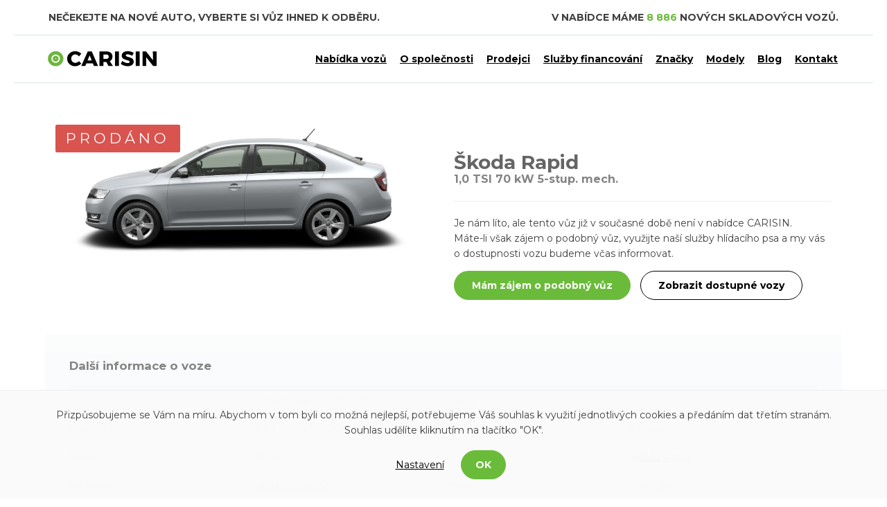

--- FILE ---
content_type: text/html; charset=utf-8
request_url: https://www.carisin.cz/775/skoda/rapid.html
body_size: 5899
content:
<!DOCTYPE html>
<html lang="cs">
<head>
<meta charset="utf-8">
<meta http-equiv="X-UA-Compatible" content="IE=edge">
<meta content="width=device-width, initial-scale=1" name="viewport">
<meta name="seznam-wmt" content="8mI40bIPh0LFDJrU5mLkEEEjLPsoACCV">
<title>Nový Škoda Rapid 1,0 TSI 70 kW 5-stup. mech. 375 800 Kč skladem | Carisin.cz</title>
<meta name="description" content="Nový vůz Škoda Rapid benzín sedan/limuzína 375 800 Kč skladem v několika městech po celé ČR. Spojíme vás přímo s prodejcem, kterému můžete zaslat poptávku.">
    <meta property="og:url"           content="https://www.carisin.cz/775/skoda/rapid.html">
    <meta property="og:type"          content="website">
    <meta property="og:title"         content="Škoda Rapid">
    <meta property="og:description"   content="Nový vůz Škoda Rapid, 1,0 TSI 70 kW 5-stup. mech., barva stříbrná v ceně 375 800 Kč">
    <meta property="og:image"         content="/static/image/f3102147a526d2f228fba2dd4330540d">
<script type="application/ld+json">
{
  "@context": "https://schema.org/",
  "@type": "Product",
  "name": "Škoda Rapid",
  "image": [
        "https://www.carisin.cz/web-data/cars/775/exteriorgallery-0_5d03a082f047a.png"
   ],
  "description": "Skladový vůz Škoda Rapid, 1,0 TSI 70 kW 5-stup. mech., barva stříbrná v ceně 375 800 Kč",
  "brand": {
    "@type": "Brand",
    "name": "Škoda"
  },
  "offers": {
    "@type": "Offer",
    "url": "https://www.carisin.cz/775/skoda/rapid.html",
    "priceCurrency": "Kč",
    "price": "375800",
    "seller": {
      "@type": "Organization",
      "name": "Porsche Inter Auto CZ, spol. s r.o. - Porsche Brno"
    }
  }
}
</script><link rel="stylesheet" type="text/css" href="/webtemp/cssloader-43315ef9e8bb.css?1670406875">
<link href="https://fonts.googleapis.com/css?family=Montserrat:400,700&display=swap&subset=latin-ext" rel="stylesheet" media="print" onload="this.media='all'">
<link href="/css/libs/fontawesome-all.min-front.css" rel="stylesheet" media="print" onload="this.media='all'">
<script type="text/javascript" src="/webtemp/jsloader-0e0fe4efa01e.js?1632903472"></script>
<link rel="apple-touch-icon" sizes="180x180" href="/img/favicons-carisin/apple-touch-icon.png">
<link rel="icon" type="image/png" sizes="32x32" href="/img/favicons-carisin/favicon-32x32.png">
<link rel="icon" type="image/png" sizes="16x16" href="/img/favicons-carisin/favicon-16x16.png">
<link rel="manifest" href="/img/favicons-carisin/site.webmanifest">
<link rel="mask-icon" href="/img/favicons-carisin/safari-pinned-tab.svg" color="#6bbb3b">
<meta name="msapplication-TileColor" content="#da532c">
<meta name="theme-color" content="#ffffff">
<meta name="robots" content="index, follow">
<script src="https://maps.googleapis.com/maps/api/js?key=AIzaSyBIdfG99-UJGUS3jVOvj0A0QWpH4FzXESU&libraries=places" async defer></script>
<meta name="facebook-domain-verification" content="481atunwsojfgv2u43297df7qgnbrq">


<script>
    (function(ci){
        var ef=window[ci]=function(){
            return ef.q.push(arguments);
        };
        ef.q=[];ef.a={};
    })('ci360');
</script>
<script async data-efname='ci360' data-a='c09c39759400010ceaa6f448' src='https://execution-ci360.byadf.cz/js/ot-all.min.js' id='ob-script-async'></script>
<script src="https://cdnjs.cloudflare.com/ajax/libs/crypto-js/3.1.2/rollups/md5.js"></script>

</head>
    <body>
        <noscript><iframe src="https://www.googletagmanager.com/ns.html?id=GTM-56CTX5V" height="0" width="0" style="display:none;visibility:hidden"></iframe></noscript>

<div class="loader-wrapper">
    <div class="loader-inner">
        <p><i class="fas fa-circle-notch fa-spin"></i></p>
    </div>
</div><div id="header">
    <div class="container-wide">
            <div class="container hidden-xs">
                <div class="row">
                    <div class="col-md-6">
                        <p class="header-slogan hidden-sm hidden-xs verticalFlip">
                            <span>Nečekejte na nové auto, vyberte si vůz ihned k odběru.</span>
                            <span>Skladová auta v celkové hodnotě téměř 7,5 miliardy Kč.</span>
                            <span>Nejširší výběr nových skladových vozů ihned k odběru.</span>
                            <span>Denně aktualizovaná nabídka nových skladových vozů.</span>
                            <span>Kontaktujte prodejce s nezávaznou poptávkou na konkrétní vůz.</span>
                        </p>
                    </div>
                    <div class="col-md-6 text-right">
                        <p class="header-headline">
                            V nabídce máme <span class="green">8 886</span> nových skladových vozů.
                        </p>
                    </div>
                </div>
            </div>
            <div class="header-breaker hidden-xs"></div>
        <div class="container header-sticky-container">
            <div class="row">
                <div class="col-logo">
                    <a href="/"><img class="logo" src="/img/logo-carisin.svg" alt="CARISIN"></a>
                </div>
                <div class="col-header-buttons header-buttons text-right">
<nav class="navbar navbar-top">
    <!-- Brand and toggle get grouped for better mobile display -->
    <div class="navbar-menu">
        <button type="button" id="pages-menu-button" class="navbar-toggle" >
            <span class="icon-bar"></span>
            <span class="icon-bar"></span>
            <span class="icon-bar"></span>
        </button>
    </div>
    <script>
        $(".navbar-toggle").click(function(){
            $("#mobile-menu").toggleClass("active");
        });
    </script>
    <!-- Collect the nav links, forms, and other content for toggling -->
    <div class="navbar-collapse collapse menu" id="mobile-menu">
        <ul>
            <li class="front-item">
                <a href="/nabidka-vozu/">Nabídka vozů</a>
            </li>
                    <li class="front-item">
                            <a href="/p/1/o-spolecnosti-carisin.html">O společnosti</a>
                    </li>
                    <li class="front-item">
                            <a href="/p/8/dealersky-prodej-skladovych-vozu.html">Prodejci</a>
                    </li>
                    <li class="front-item">
                            <a href="/p/9/financovani-skladovych-vozu.html">Služby financování</a>
                    </li>
                    <li class="front-item">
                            <a href="/p/10/znacky-skladovych-vozu.html">Značky</a>
                    </li>
                    <li class="front-item">
                            <a href="/p/11/modely-skladovych-vozu.html">Modely</a>
                    </li>
                    <li class="front-item">
                            <a href="/blog">Blog</a>
                    </li>
                    <li class="front-item">
                            <a href="/p/2/kontakt.html">Kontakt</a>
                    </li>
        </ul>
        <ul class="visible-xs mobile-menu-bottom-content">
            <li>
                <a href="/manager/" class="front-item">Vstup pro autosalon</a>
            </li>
                <li>
                    <a href="/application/request-for-access" class="front-item">Registrovat autosalon</a>
                </li>
        </ul>
    </div>
</nav>                </div>
            </div>
        </div>
        <div class="header-breaker"></div>
    </div>
</div>

            <div class="content-wrapper">
                    <div class="floating-banners car-detail" id="snippet--banners">
                        
                            <div class="floating-banner-left">
                                <a href="https://www.rl.cz/uver-na-auto/" onclick="clickBanner(11); ownCallGTM('Interní banner', 'Raiffeisen leasing', 'https://www.rl.cz/uver-na-auto/');"><img src="/web-data/plugins/banners/65d349cc41fb1.jpg" alt="Raiffeisen leasing"></a>
                            </div>
                            <div class="floating-banner-right">
                                <a href="https://www.rl.cz/uver-na-auto/" onclick="clickBanner(11); ownCallGTM('Interní banner', 'Raiffeisen leasing', 'https://www.rl.cz/uver-na-auto/');"><img src="/web-data/plugins/banners/65d349cc41fb1.jpg" alt="Raiffeisen leasing"></a>
                            </div>
                    </div>
                <div class="container">

<div id="page">
    <div class="car-detail archive">
        <div class="row">
            <div class="col-md-6 car-detail-gallery ">
                <div class="sticker-sold">
                    <span>Prodáno</span>
                </div>
    <div class="owl-carousel car-gallery-mobile">
            <div>
                <img src="/static/image/f3102147a526d2f228fba2dd4330540d" alt="Škoda Rapid, 1,0 TSI 70 kW 5-stup. mech., barva stříbrná">
            </div>
    </div>

<script>
    var owl = $('.owl-carousel');
    owl.owlCarousel({
        items: 1,
        navigation: true,
        navigationText: ["<img src='/img/arrow-left.svg'>","<img src='/img/arrow-left.svg'>"],
        //navigationText: ["<i class='fa fa-chevron-left'>","<i class='fa fa-chevron-right'>"],
        loop: true,
        conrols: true,
        slideSpeed : 200,
        paginationSpeed : 800,
        rewindSpeed : 1000,
        autoPlay : true,
        responsiveClass:true,
        transitionStyle : "fade",
        itemsDesktop: [1000, 1],
        itemsDesktopSmall: [900, 1],
        itemsTablet: [600, 1]
    });
</script>            </div>
            <div class="col-md-6 nopadding-xs">

                <div class="sold-car-detail-information">
                    <h1 class="car-detail-headline">
                        Škoda Rapid
                    </h1>
                        <span class="car-motorization">
                            1,0 TSI 70 kW 5-stup. mech.
                        </span>
                        <div id="contactModal" class="modal fade" tabindex="-1" role="dialog" aria-labelledby="contact-modal">
                            <div class="modal-dialog modal-lg" role="document">
                                <div class="modal-content">
                                    <div class="modal-inner text-center">
                                        <button type="button" class="close" data-dismiss="modal" aria-label="Close">
                                            <span aria-hidden="true">&times;</span>
                                        </button>
                                        <h1>Porsche Inter Auto CZ, spol. s r.o. - Porsche Brno</h1>
                                        <p>
                                                <span class="mega green"><strong>606 673 877</strong></span><br>
                                            <span>CARISIN = nové skladové vozy ihned k odběru na jednom místě</span>
                                        </p>
                                        <p>
                                            Řipská 13a, Brno, 627 00
                                        </p>
                                    </div>
                                    <iframe src="https://www.google.com/maps/embed/v1/place?key=AIzaSyBIdfG99-UJGUS3jVOvj0A0QWpH4FzXESU&q=Řipská 13a,Brno,627 00" width="1200" height="400" frameborder="0" style="border:0" allowfullscreen></iframe>
                                </div>
                            </div>
                        </div>
                </div>

                <hr>
                <p>
                    Je nám líto, ale tento vůz již v současné době není v nabídce CARISIN.<br>
                    Máte-li však zájem o podobný vůz, využijte naší služby hlídacího psa a my vás o dostupnosti vozu budeme včas informovat.
                </p>
                <p class="buttons-group">
                    <a href="/hlidaci-pes.html?car_id=775" class="btn btn-green">Mám zájem o podobný vůz</a> <a href="#similar-available-cars" class="btn btn-shadow">Zobrazit dostupné vozy</a>
                </p>
            </div>
        </div>

        <div class="car-information-box sold-car-detail-information">
            <h3>Další informace o voze</h3>
            <table class="table table-car-info">
                <tr>
                    <td>VIN</td><td>TMBAP6NH2K4053019</td>
                </tr>
                <tr>
                    <td>Výkon</td><td>70 kW</td>
                </tr>
                <tr>
                    <td>Spotřeba</td><td>5.9 | 4.1 | 4.7 l/100km</td>
                </tr>
                <tr>
                    <td>Palivo</td><td>benzín</td>
                </tr>
                <tr>
                    <td>Barva</td><td>stříbrná</td>
                </tr>
                <tr>
                    <td>Model</td>
                    <td>
                        <a href="/znacka/108/skoda.html">Škoda</a>
                        <a href="/model/1246/skoda/rapid.html">Rapid</a>
                    </td>
                </tr>
                <tr>
                    <td>Karoserie</td>
                    <td>
                        <a href="/cars/body?body_id=2&amp;body_name=sedan%2Flimuz%C3%ADna">sedan/limuzína</a>
                    </td>
                </tr>
                <tr>
                    <td>Převodovka</td><td>manuální</td>
                </tr>
            </table>
            <div id="similar-available-cars"></div>
        </div>

            <div class="lifted-shadow"></div>
            <div class="car-detail-similar-cars">
                    <h2 class="text-center-xs">Další vozy prodejce ihned k odběru</h2>
                <div class="row row-similar-cars">
<div class="similar-cars" data-car_list_id=""></div>
<div class="">

</div>

                </div>
            </div>

    </div>
</div>                </div>
            </div>
<div id="footer">
    <div class="container">
        <div class="row">
            <div class="col-md-3 col-xs-6">
                    <h2>TOP značky</h2>
                    <ul>
                            <li>
                                <a href="/znacka/108/skoda.html">
                                    Škoda
                                </a>
                            </li>
                            <li>
                                <a href="/znacka/42/hyundai.html">
                                    Hyundai
                                </a>
                            </li>
                            <li>
                                <a href="/znacka/69/mazda.html">
                                    Mazda
                                </a>
                            </li>
                            <li>
                                <a href="/znacka/87/peugeot.html">
                                    Peugeot
                                </a>
                            </li>
                            <li>
                                <a href="/znacka/30/ford.html">
                                    Ford
                                </a>
                            </li>
                            <li>
                                <a href="/znacka/53/jeep.html">
                                    Jeep
                                </a>
                            </li>
                            <li>
                                <a href="/znacka/86/opel.html">
                                    Opel
                                </a>
                            </li>
                    </ul>
            </div>
            <div class="col-md-3 col-xs-6">
                    <h2>TOP modely</h2>
                    <ul>
                            <li>
                                <a href="/model/1241/skoda/fabia.html">
                                    Škoda Fabia
                                </a>
                            </li>
                            <li>
                                <a href="/model/7076/skoda/kamiq.html">
                                    Škoda Kamiq
                                </a>
                            </li>
                            <li>
                                <a href="/model/7026/skoda/karoq.html">
                                    Škoda Karoq
                                </a>
                            </li>
                            <li>
                                <a href="/model/1245/skoda/octavia.html">
                                    Škoda Octavia
                                </a>
                            </li>
                            <li>
                                <a href="/model/7024/skoda/scala.html">
                                    Škoda Scala
                                </a>
                            </li>
                            <li>
                                <a href="/model/7025/skoda/kodiaq.html">
                                    Škoda Kodiaq
                                </a>
                            </li>
                            <li>
                                <a href="/model/471/hyundai/i30.html">
                                    Hyundai i30
                                </a>
                            </li>
                    </ul>
            </div>
            <div class="clear-both visible-xs"></div>
            <div class="col-md-6">
                <h2>Pro dealery</h2>
                <div class="div-inline hidden-xs">
                    <a href="/manager/" class="btn btn-white">Vstup pro autosalon</a> &nbsp;
                        <a href="/p/6/pro-dealery.html" class="btn btn-white">Informace pro dealery</a>
                </div>
                    <p>Jste autosalon a chcete se více zviditelnit na portále CARISIN? Napište nám svůj kontakt na info@carisin.cz s žádostí o možnosti propagace a my Vás kontaktujeme do 24 hodin.</p>
            </div>
        </div>
    </div>
</div>
<div id="copyright">
    <div class="container">
        <div class="row">
            <div class="col-md-4 col-xs-6">
                <p>© 2019 - 2021 Carisin.cz</p>
            </div>
            <div class="col-md-4 hidden-xs text-center tipcars">
                <a href="https://www.tipcars.com/" title="Široká nabídka aut na TipCars" target="_blank" rel="noreferrer"><img src="https://www.tipcars.com/spoluprace/tipcars_a_modra.png" alt="TipCars.com - nabídka autobazarů"></a>
            </div>
            <div class="col-md-4 col-xs-6 text-right">
                <p>
                    <a href="/archiv.html" class="basic-link">Archiv vozů</a>
                    <a href="https://www.facebook.com/carisin.cz/" class="basic-link">Facebook</a>
                </p>
            </div>
            <div class="col-xs-12 visible-xs text-center tipcars" style="padding-bottom:60px;">
                <a href="https://www.tipcars.com/" title="Široká nabídka aut na TipCars" target="_blank" rel="noreferrer"><img src="https://www.tipcars.com/spoluprace/tipcars_a_modra.png" alt="TipCars.com - nabídka autobazarů"></a>
            </div>
        </div>
    </div>
</div>

<div id="snippet--'compare'"></div>


<div id="snippet--flashMessage"></div>
<div id="snippet--formModal"></div>        <script>
            $(document).ready(function() {
                DIP.Run();
            });
        </script>

<script async type="text/javascript" src="/webtemp/jsloader-aec15dfaf4cb.js?1602752454"></script>
    <script>
        $(function(){
            $('body').on('click', 'button.btn-settings', function(){
                $('.basic-c-setting').hide();
            });
        });
    </script>
    <section id="cbar">
        <div class="container">
            <div class="basic-c-setting">
                <p>
                    Přizpůsobujeme se Vám na míru. Abychom v tom byli co možná nejlepší, potřebujeme Váš souhlas k využití jednotlivých cookies a předáním dat třetím stranám. Souhlas udělíte kliknutím na tlačítko "OK".
                </p>
                <p>
                    <button class="btn btn-settings" type="button" data-toggle="collapse" data-target="#cookies-setting" aria-expanded="false" aria-controls="cookies-setting">
                        Nastavení
                    </button>
                    <a class="btn btn-ok" href="/775/skoda/rapid.html?do=cookiesBar-agreeAll">OK</a>
                </p>
            </div>
            <div class="collapse" id="cookies-setting">
                <div class="card card-body">
                    <p class="cookies-setting-headline">Nastavení cookie</p>
                    <p>Zde máte možnost povolit cookies podle Vašich preferencí.</p>
                    <form action="/775/skoda/rapid.html?do=cookiesBar-agreeCustom" method="post">
                        <div class="row">
                            <div class="col-md-12">
                                <label>
                                    <input name="marketing" type="checkbox" data-toggle="toggle" value="1">
                                    <p class="c-headline">Analytické a marketingové cookies</p>
                                    <p>Analytické cookies nám umožňují sledovat návštěvníky a jejich chování na stránkách, díky čemuž můžeme obsah neustále zdokonalovat a optimalizovat tak, aby bylo používání našeho webu co nejpohodlnější. Díky marketingových cookies můžeme lépe přizpůsobit naše reklamy Vašim potřebám. Bez souhlasu nebudeme moci přizpůsobit reklamní sdělení Vašim zájmům.</p>
                                </label>
                            </div>
                        </div>
                        <p>
                            <button class="btn btn-custom" type="submit">Souhlasím s vybranými</button>
                            <a href="/775/skoda/rapid.html?do=cookiesBar-agreeAll" class="btn btn-ok">Souhlasím se všemi</a>
                        </p>
                    </form>
                </div>
            </div>
        </div>
    </section>
        <script src='https://www.google.com/recaptcha/api.js' async></script>
    </body>
</html>

--- FILE ---
content_type: image/svg+xml
request_url: https://www.carisin.cz/img/logo-carisin.svg
body_size: 1617
content:
<?xml version="1.0" encoding="utf-8"?>
<!-- Generator: Adobe Illustrator 16.0.0, SVG Export Plug-In . SVG Version: 6.00 Build 0)  -->
<!DOCTYPE svg PUBLIC "-//W3C//DTD SVG 1.1//EN" "http://www.w3.org/Graphics/SVG/1.1/DTD/svg11.dtd">
<svg version="1.1" id="Vrstva_1" xmlns="http://www.w3.org/2000/svg" xmlns:xlink="http://www.w3.org/1999/xlink" x="0px" y="0px"
	 width="167.002px" height="28.488px" viewBox="0 0 167.002 28.488" enable-background="new 0 0 167.002 28.488"
	 xml:space="preserve">
<g>
	<path d="M46.533,8.636c-0.972-0.527-1.933-0.791-2.883-0.791c-1.096,0-2.093,0.274-2.992,0.822
		c-0.899,0.548-1.607,1.302-2.124,2.263s-0.775,2.031-0.775,3.208s0.258,2.247,0.775,3.208s1.225,1.716,2.124,2.264
		s1.896,0.821,2.992,0.821c0.888,0,1.818-0.228,2.79-0.682c0.971-0.455,1.839-1.075,2.604-1.86l3.317,3.564
		c-1.178,1.24-2.579,2.228-4.201,2.961c-1.623,0.733-3.229,1.101-4.82,1.101c-2.15,0-4.092-0.496-5.828-1.488
		s-3.1-2.345-4.092-4.061c-0.992-1.716-1.488-3.638-1.488-5.766c0-2.108,0.506-4.009,1.519-5.704
		c1.012-1.694,2.402-3.027,4.169-3.999c1.767-0.971,3.746-1.457,5.937-1.457c1.612,0,3.203,0.336,4.774,1.007
		c1.57,0.672,2.903,1.586,3.999,2.744l-3.286,3.968C48.341,9.872,47.504,9.163,46.533,8.636z"/>
	<path d="M70.496,25.112l-1.488-3.844h-9.393l-1.519,3.844h-5.828l9.331-21.73h5.828l9.114,21.73H70.496z M61.32,16.929h6.014
		l-2.976-7.75L61.32,16.929z"/>
	<path d="M91.545,25.112l-3.162-6.014h-0.124h-4.092v6.014h-5.673V3.382h9.765c2.872,0,5.1,0.667,6.681,2
		c1.581,1.333,2.371,3.208,2.371,5.626c0,1.633-0.331,3.043-0.992,4.231c-0.662,1.188-1.623,2.113-2.883,2.774l4.526,7.099H91.545z
		 M84.167,14.573h4.123c1.157,0,2.051-0.289,2.682-0.868c0.63-0.578,0.945-1.415,0.945-2.511c0-1.054-0.315-1.865-0.945-2.434
		c-0.63-0.568-1.524-0.853-2.682-0.853h-4.123V14.573z"/>
	<path d="M100.938,3.382h5.673v21.73h-5.673V3.382z"/>
	<path d="M122.095,8.249c-1.313-0.434-2.414-0.651-3.301-0.651c-0.703,0-1.256,0.129-1.66,0.388
		c-0.402,0.259-0.604,0.635-0.604,1.131c0,0.476,0.176,0.874,0.527,1.193c0.352,0.321,0.785,0.579,1.301,0.775
		c0.518,0.196,1.281,0.449,2.295,0.759c1.508,0.434,2.754,0.868,3.736,1.302c0.98,0.434,1.822,1.1,2.525,2
		c0.703,0.898,1.055,2.071,1.055,3.518c0,1.447-0.383,2.682-1.148,3.705c-0.764,1.022-1.813,1.793-3.146,2.31
		c-1.332,0.517-2.814,0.774-4.447,0.774c-1.799,0-3.592-0.314-5.379-0.945c-1.787-0.63-3.332-1.492-4.635-2.588l2.201-4.434
		c1.096,0.972,2.393,1.768,3.891,2.388c1.498,0.619,2.826,0.93,3.984,0.93c0.846,0,1.514-0.155,1.998-0.465
		c0.486-0.311,0.729-0.765,0.729-1.364c0-0.496-0.18-0.909-0.541-1.24c-0.363-0.33-0.818-0.594-1.365-0.79s-1.316-0.429-2.309-0.698
		c-1.488-0.413-2.719-0.831-3.689-1.255c-0.973-0.423-1.803-1.064-2.496-1.922c-0.691-0.857-1.038-2-1.038-3.426
		c0-1.343,0.356-2.521,1.069-3.534c0.713-1.012,1.727-1.793,3.039-2.34c1.311-0.547,2.836-0.822,4.572-0.822
		c1.57,0,3.119,0.222,4.65,0.667c1.527,0.445,2.871,1.039,4.029,1.783L125.8,9.923C124.642,9.241,123.407,8.683,122.095,8.249z"/>
	<path d="M130.853,3.382h5.673v21.73h-5.673V3.382z"/>
	<path d="M155.59,3.382h5.27v21.73h-4.96l-9.857-12.988v12.988h-5.301V3.382h4.99l9.89,13.082L155.59,3.382z"/>
</g>
<circle fill="none" stroke="#6DB53E" stroke-width="5" stroke-miterlimit="10" cx="15.313" cy="14.188" r="8.688"/>
<circle fill="none" stroke="#6DB53E" stroke-width="5" stroke-miterlimit="10" cx="15.314" cy="14.188" r="1.781"/>
</svg>
